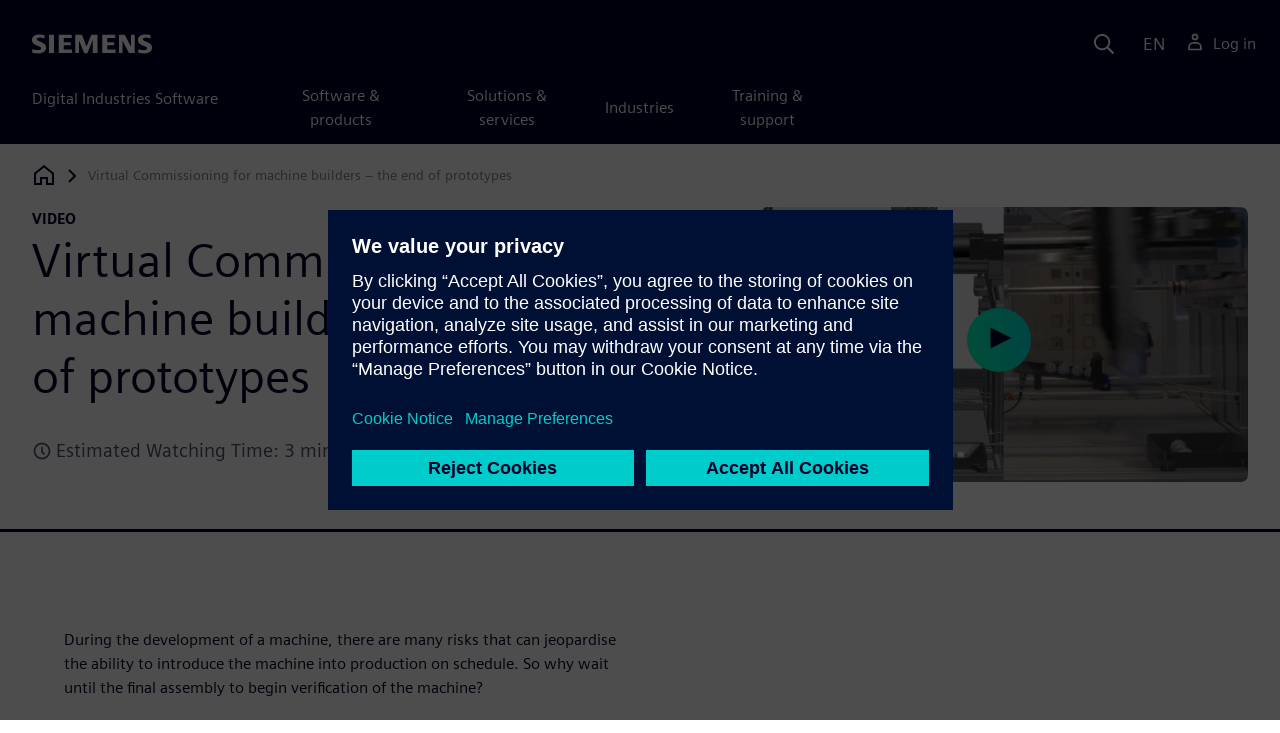

--- FILE ---
content_type: text/html
request_url: https://resources.sw.siemens.com/en-US/video-virtual-commissioning-end-prototypes/
body_size: 7489
content:
<!doctype html>
<html lang="en">
  <head>
    
    
    
    

    
    

    
    <link rel="preconnect" href="https://static.sw.cdn.siemens.com" /><link rel="dns-prefetch" href="https://static.sw.cdn.siemens.com" /><link rel="preconnect" href="https://images.sw.cdn.siemens.com/" /><link rel="dns-prefetch" href="https://images.sw.cdn.siemens.com/" /><link rel="icon" type="image/svg+xml" href="/img/favicon.svg" /><link rel="alternate icon" href="/img/favicon.ico" /><link rel="stylesheet" href="/styles.css" /><link rel="canonical" href="https://resources.sw.siemens.com/en-US/video-virtual-commissioning-end-prototypes/" /><link rel="alternate" href="https://resources.sw.siemens.com/en-US/video-virtual-commissioning-end-prototypes/" hreflang="en" /><link rel="alternate" href="https://resources.sw.siemens.com/zh-CN/video-virtual-commissioning-end-prototypes/" hreflang="zh" /><link rel="alternate" href="https://resources.sw.siemens.com/cs-CZ/video-virtual-commissioning-end-prototypes/" hreflang="cs" /><link rel="alternate" href="https://resources.sw.siemens.com/fr-FR/video-virtual-commissioning-end-prototypes/" hreflang="fr" /><link rel="alternate" href="https://resources.sw.siemens.com/de-DE/video-virtual-commissioning-end-prototypes/" hreflang="de" /><link rel="alternate" href="https://resources.sw.siemens.com/it-IT/video-virtual-commissioning-end-prototypes/" hreflang="it" /><link rel="alternate" href="https://resources.sw.siemens.com/ja-JP/video-virtual-commissioning-end-prototypes/" hreflang="ja" /><link rel="alternate" href="https://resources.sw.siemens.com/ko-KR/video-virtual-commissioning-end-prototypes/" hreflang="ko" /><link rel="alternate" href="https://resources.sw.siemens.com/pl-PL/video-virtual-commissioning-end-prototypes/" hreflang="pl" /><link rel="alternate" href="https://resources.sw.siemens.com/pt-BR/video-virtual-commissioning-end-prototypes/" hreflang="pt" /><link rel="alternate" href="https://resources.sw.siemens.com/es-ES/video-virtual-commissioning-end-prototypes/" hreflang="es" /><link rel="alternate" href="https://resources.sw.siemens.com/zh-TW/video-virtual-commissioning-end-prototypes/" hreflang="zh" /><link rel="alternate" href="https://resources.sw.siemens.com/en-US/video-virtual-commissioning-end-prototypes/" hreflang="x-default" /><meta charSet="utf-8" /><meta http-equiv="x-ua-compatible" content="ie=edge" /><meta name="viewport" content="width=device-width, initial-scale=1, shrink-to-fit=no" /><meta name="description" content="Making a machine productive quickly and reliably."><meta property="og:type" content="website"><meta property="og:url" content="https://resources.sw.siemens.com/en-US/video-virtual-commissioning-end-prototypes/"><meta property="og:locale" content="en-US"><meta property="og:title" content="Virtual Commissioning for Machine Builders "><meta property="og:description" content="Making a machine productive quickly and reliably."><meta property="og:site_name" content="Siemens Digital Industries Software"><meta property="og:image" content="//images.ctfassets.net/17si5cpawjzf/5aHAQUwycrYwKIWBBSPlAY/4507a21ba354353929930739ac7c8dc0/Virtual_Commissioning_for_machine_builders"><meta name="twitter:card" content="summary_large_image"><meta name="twitter:site" content="Siemens Digital Industries Software"><meta name="twitter:title" content="Virtual Commissioning for Machine Builders "><meta name="twitter:description" content="Making a machine productive quickly and reliably."><meta name="twitter:image" content="https://images.ctfassets.net/17si5cpawjzf/5aHAQUwycrYwKIWBBSPlAY/4507a21ba354353929930739ac7c8dc0/Virtual_Commissioning_for_machine_builders"><meta name="twitter:creator" content="@sw.siemens.com"><title>Virtual Commissioning for Machine Builders  | Siemens</title>

    <link rel="preload" href="/css/disw.css" as="style" type="text/css"/>
    <link rel="preload" href="https://static.sw.cdn.siemens.com/digitalexperiences/search/1.x/searchHeaderVital.css" as="style" type="text/css"/>
    <link rel="modulepreload" href="https://static.sw.cdn.siemens.com/disw/universal-components/1.x/web/index.js">
    <link rel="preload" href="https://static.sw.cdn.siemens.com/disw/disw-utils/1.x/disw-utils.min.js" as="script" type="text/javascript"/>

    <link rel="stylesheet" type="text/css" href="/css/disw.css"/>
    <link rel='stylesheet' type="text/css" href='https://static.sw.cdn.siemens.com/digitalexperiences/search/1.x/searchHeaderVital.css'/><script src="https://static.sw.cdn.siemens.com/disw/disw-utils/1.x/disw-utils.min.js"></script>

    <script>
      window.disw.init({
          account: {
            authEnv: "prod"
          },
          locales: "en-US,zh-CN,cs-CZ,fr-FR,de-DE,it-IT,ja-JP,ko-KR,pl-PL,pt-BR,es-ES,zh-TW".split(","),
           gtm: { gtmId: 'GTM-NLLSC63' }, 
          
          chat: { env: "prod", pageId: '4LZ9VzXs4RhMHwaT06d6Tv'},
          breadcrumbs: {
            // whatever is in the pages array will be used by default and appended to the override context when it exists
            pages: [
              {
                label: "Virtual Commissioning for machine builders – the end of prototypes",
                url: "/"
              }
            ], // url is not used for the last breadcrumb
            env: "prod"
          }
        });
    </script>
    <!-- Load the universal components module -->
    <script src="https://static.sw.cdn.siemens.com/disw/universal-components/1.x/web/index.js"></script>
    
    
    <script type="module">window.universalComponents.init(["disw-header-v2","disw-footer","related-resources","disw-live-chat","disw-breadcrumbs","disw-local-nav","disw-video"]);</script>
    
        

      <script defer>
        window.parseQueryString = function () {
          return Object.fromEntries([...new URLSearchParams(window.location.search)]);
        }
       
        const segmentPayload = 
          {"resource_name":"Virtual Commissioning for machine builders – the end of prototypes","resource_type":"Video","category":"Video","label":"Virtual Commissioning for machine builders – the end of prototypes","org":"Product","resource_id":"4LZ9VzXs4RhMHwaT06d6Tv","language":"en-US","duration_minutes":3,"sfdc_campaign_id":"7011B0000028ZKUQA2"}
        
        const checkQueryParam = ((segmentPayload) => {
            const queryParams = window.parseQueryString();
            if (queryParams.spi) {
              try {
                segmentPayload.sap_payer_id = parseInt(queryParams.spi)
               
              } catch (error) {
                console.error(error);
              }
            }
            return segmentPayload;
        });

        const trackView = checkQueryParam(segmentPayload);

        
          analytics.page(undefined, segmentPayload.resource_name, 
            { 
              products: segmentPayload.products, 
              product_id: segmentPayload.product_id, 
              product_name: segmentPayload.product_name, 
              industries: segmentPayload.industries 
            }
          );

          analytics.track("Resource Viewed", trackView);

          const trackShare = (payload, medium, source) => {
              const resourceDomain = window.location.origin;
              const pageSlugPath = `/en-US/video-virtual-commissioning-end-prototypes/`;

              payload.share_url = resourceDomain + pageSlugPath;
              payload.share_medium  = medium;
              
              if (source){ 
                payload.share_source = source; 
              } else {
                if(payload.share_source) {
                  delete payload.share_source; // since using same payload for tracks, need to delete old source if present from prior social media click
                }
              } 
              analytics.track('Resource Shared', payload);
          };

          window.addEventListener('load', () => {
                // checking for elements to be present on DOM
              const isElementLoaded = async selector => {
                while ( document.querySelector(selector) === null) {
                  await new Promise( resolve =>  requestAnimationFrame(resolve) )
                }
                return document.querySelector(selector);
              };

              document.querySelector('#social-twitter').addEventListener('click', function (event) {
                  trackShare(segmentPayload,'Social', 'Twitter');
              });
              document.querySelector('#social-facebook').addEventListener('click', function (event) {
                  trackShare(segmentPayload,'Social', 'Facebook');
              });
              document.querySelector('#social-linkedin').addEventListener('click', function (event) {
                  trackShare(segmentPayload,'Social', 'LinkedIn');
              });
              document.querySelector('#social-email').addEventListener('click', function (event) {
                  trackShare(segmentPayload,'Email',null);
              });

          });

        

      </script>
    
    
      <script>
          // This script aids the HTML Collateral injected HTML behavior

          var DEBUG = false;
          function setupArticle() {
          // Cache element IDs
          var activeClass = 'active',
              animateScroll = true,
              body,
              header,
              lastId,
              threshold = 50,
              topMenu;
          var getChildrenByTagName = (element, tagName) => {
              var ret = [];
              var collection = element.children;
              for (var idx = 0; idx < collection.length; idx++) {
              var item = collection[idx];
              if (tagName && item.tagName && item.tagName.toLowerCase() !== tagName) continue;
              ret.push(item);
              }
              return ret.length ? ret : undefined;
          };
          var scrollRecursively = (startPos, stopPos, increment = 50, delay = 2) => {
              if (startPos === stopPos) return;
              var inc = startPos < stopPos ? increment : increment * -1;
              var stopAt = Math.abs(stopPos - startPos) < increment ? stopPos : startPos + inc;
              if (DEBUG)
              console.log('scrollRecursively', {
                  startPos,
                  stopPos,
                  stopAt,
                  inc,
                  increment,
                  delay,
                  fromTop: getFromTop()
              });
              window.scrollTo(0, stopAt);
              if (DEBUG)
              console.log('scrollRecursively:done', {
                  startPos,
                  stopPos,
                  stopAt,
                  inc,
                  increment,
                  delay,
                  fromTop: getFromTop()
              });
              if (stopAt !== stopPos)
              setTimeout(() => {
                  scrollRecursively(stopAt, stopPos, increment, delay);
              }, delay);
              return;
          };
          var getHeader = () => {
              var res = document.getElementsByClassName('disw-header');
              if (DEBUG) console.log('getHeader', res);
              if (res.length) return res[0];
          };
          var getHeaderHeight = () => {
              if (header === undefined) header = getHeader();
              return header ? header.offsetHeight : 0;
          };
          var scrollToSectionId = sectionId => {
              if (DEBUG) console.log('scrollToSectionId', { sectionId });
              var section = document.getElementById(sectionId);
              var offsetTop = section.offsetTop;
              var headerHeight = getHeaderHeight();
              var startPos = getFromTop();
              var stopAt = offsetTop - headerHeight;
              if (DEBUG)
              console.log('scrollToSectionId', { headerHeight, startPos, stopAt, offsetTop, window });
              if (animateScroll) scrollRecursively(startPos, stopAt);
              else window.scrollTo(0, stopAt);
              return;
          };
          var getMenuItems = () => {
              var ret = [];
              if (DEBUG) console.log('getMenuItems()');
              if (topMenu === undefined) topMenu = document.getElementById('toc');
              if (DEBUG) console.log({ topMenu });
              var list = getChildrenByTagName(topMenu, 'ul')[0];
              getChildrenByTagName(list, 'li').forEach((li, i) => {
              var listItemId = li.id;
              var a = getChildrenByTagName(li, 'a')[0];
              var sectionId = a.href.split('#').pop();
              var obj = {
                  listItemId,
                  id: a.id,
                  sectionId,
                  clickMenuItem: () => scrollToSectionId(sectionId),
                  isAbove: pos => {
                  var headerHeight = getHeaderHeight();
                  var section = document.getElementById(sectionId);
                  var offsetTop = section.offsetTop;
                  var sectionTop = offsetTop - headerHeight;
                  return sectionTop - threshold <= pos;
                  },
                  setActive: () => document.getElementById(listItemId).classList.add(activeClass),
                  setInactive: () => document.getElementById(listItemId).classList.remove(activeClass)
              };
              if (DEBUG) console.log('getMenuItems', { a, sectionId, obj, window });
              ret.push(obj);
              });
              return ret;
          };
          var getFromTop = () => window.scrollY;
          var getFromBottom = () => {
              var windowTop = window.scrollY; // get the vertical scroll position of the top of the window
              var windowHeight = window.innerHeight; // get the height of the window
              var windowBottom = windowTop + windowHeight;
              if (body === undefined) body = document.getElementsByTagName('body')[0];
              var docBottom = body.scrollHeight;
              var fromBottom = docBottom - windowBottom;
              if (DEBUG)
              console.log('getFromBottom', {
                  windowTop,
                  fromBottom,
                  windowHeight,
                  windowBottom,
                  docBottom,
                  body
              });
              return fromBottom;
          };
          var menuItems = getMenuItems();
          var handleScroll = () => {
              var fromTop = getFromTop();
              var fromBottom = getFromBottom();
              if (DEBUG) console.log('handleScroll', { fromTop, fromBottom, menuItems });
              // Get current scroll item
              var cur =
              fromBottom === 0
                  ? menuItems[menuItems.length - 1]
                  : menuItems.filter(item => item.isAbove(fromTop)).pop();
              if (!cur) cur = menuItems[0];
              if (lastId !== cur.id) {
              lastId = cur.id;
              // Set active/inactive
              menuItems.filter(item => item.id !== cur.id).forEach(item => item.setInactive());
              cur.setActive();
              }
          };
          window.onscroll = handleScroll;
          // bind menuItems[x].clickMenuItem to onclick events for #toc>li>a
          document.addEventListener('click', event => {
              if (DEBUG) console.log('document.onclick', event?.target?.id);
              if (event.target) {
              var menuItem = menuItems.filter(i => i.id === event.target.id).pop();
              if (menuItem) {
                  menuItem.clickMenuItem(event);
                  event.stopPropagation();
              }
              }
          });
          }

          /** 
          * This function is added to the window globally so the fulfillment-center.js 
          * can hook into it to hide the description when the HTML Collateral renders 
          **/
          window['hideResourceDescription'] = function () {
            document.getElementById('resource-description').style.display = "none";          
          }
      </script>
    
  </head>
  <body id="body" class="flex-body "><div id='visionSprite'><script>const ajax = new XMLHttpRequest();ajax.open("GET", "https://static.sw.cdn.siemens.com/icons/icons-vision.svg?v=2", true);ajax.send();ajax.onload = function(e) {const div = document.createElement("div");div.innerHTML = ajax.responseText;document.body.insertBefore(div, document.body.childNodes[0]);}</script></div>
    <!-- Global Header and navigation -->
    
    
    <div class='headerContainer'>
      
    <disw-header-v2
      locales="true"
      account="true"
      cart="false"
      search="true"
      scroll="true"
      theme="dark"
      searchid="disw-header-search"
    ></disw-header-v2>
    
        <div
          class="disw-header-search
          disw-header-search-7
          disw-header-search-8
          disw-header-search-10"
          id="disw-header-search"
          data-locale='en-US'
        ></div>
      
  
    </div>
  

    <div id="react-root"></div>
    
    
    
      <div class="flex-content p-y">
        
          
<disw-local-nav id="disw-local-nav" env="prod"></disw-local-nav>
<disw-breadcrumbs></disw-breadcrumbs>










  <div id="resourceVideoComponent">
    
    <is-land on:visible><div class="res-video-heading container border-blue-dark pt-3 pb-6 border-b border-3"><div class="head row m-y"><div class="col-md-6 col-xs-12 space-children order"><strong class="text-kicker">video</strong><h1 class="heading m-0">Virtual Commissioning for machine builders – the end of prototypes</h1><p class="mb-3 pt-3"></p><div class="estimated-time text-grey-dark text-lg mb-4 d-flex align-items-center"><svg class="icon icon-sm me-1"><use xlink:href="#icon-clock"></use></svg>Estimated Watching Time:  3 minutes</div></div><div class="col-md-1 hidden-sm-down"></div><div class="col-md-5 col-xs-12 pt-4 py-md-0 order-md-2"><div class="embed-responsive embed-responsive-16by9"><div id="disw-fulfillment-form"><div data-locale="en-US" data-resource="4LZ9VzXs4RhMHwaT06d6Tv" data-config="{&quot;iv&quot;:&quot;ce69638ed28eb45dd32070e53752efbd&quot;,&quot;content&quot;:&quot;[base64]&quot;}" id="fulfillment-center"></div></div></div></div></div></div><div id="res-video-body-container" class="res-video-body container py-8 px-xl-7"><div class="row"><div class="desc col-md-6 col-xs-12 order-md-first order-last mt-3 mt-md-0 space-children"><p></p><p>During the development of a machine, there are many risks that can jeopardise the ability to introduce the machine into production on schedule. So why wait until the final assembly to begin verification of the machine?</p><p>Virtual commissioning makes it possible to conduct machine commissioning tests early in the design and development phase. What-if scenarios can be tested with no risks involved, the engineering error quota gets reduced, and the security validated – before the real machine even exists.</p><p>The total time required for commissioning the actual machine can be substantially reduced, removing the need for physical prototypes and significantly reducing the time-to-market for production machines.</p><br/><p></p><div class="socialCard d-inline-flex bg-white border-a border-1 border-grey-light" role="group"><h4 class="d-flex text-xs p-2 border-r border-1 border-grey-light m-0 text-700"><svg class="icon icon-normal share-icon" aria-hidden="true"><use href="#icon-share"></use></svg><span class="shareText">Share</span></h4><ul class="list-reset d-flex align-items-center line-height-1"><li><button id="social-twitter" aria-label="twitter" class="react-share__ShareButton p-2" style="background-color:transparent;border:none;padding:0;font:inherit;color:inherit;cursor:pointer"><svg class="icon icon-normal" aria-hidden="true"><use href="#icon-twitter"></use></svg></button></li><li class="border-1 border-l border-stone-lightest"><button id="social-facebook" aria-label="facebook" class="react-share__ShareButton p-2" style="background-color:transparent;border:none;padding:0;font:inherit;color:inherit;cursor:pointer"><svg class="icon icon-normal" aria-hidden="true"><use href="#icon-facebook"></use></svg></button></li><li class="border-1 border-l border-stone-lightest"><button id="social-linkedin" aria-label="linkedin" class="react-share__ShareButton p-2" style="background-color:transparent;border:none;padding:0;font:inherit;color:inherit;cursor:pointer"><svg class="icon icon-normal" aria-hidden="true"><use href="#icon-linkedin"></use></svg></button></li><li class="border-1 border-l border-stone-lightest"><button id="social-email" aria-label="email" class="react-share__ShareButton p-2" style="background-color:transparent;border:none;padding:0;font:inherit;color:inherit;cursor:pointer"><svg class="icon icon-normal" aria-hidden="true"><use href="#icon-email"></use></svg></button></li></ul></div></div><div class="col-md-1 hidden-sm-down"></div><div class="form col-md-5 col-xs-12 order-md-last order-first"></div></div></div><template data-island><script type="module" src="/lib/helpers/esm/index.module.js"></script><disw-hydrate component="ResourceVideo" props='{"tagLine":"video","heading":"Virtual Commissioning for machine builders – the end of prototypes","locale":"en-US","estimatedTimeText":"Estimated Watching Time:  3 minutes","videoImage":{"imageUrl":"https://images.sw.cdn.siemens.com/siemens-disw-assets/public/5aHAQUwycrYwKIWBBSPlAY/en-US/Virtual%20Commissioning%20for%20machine%20builders?auto=format,compress&w=900&fit=max&q=60","imageAlt":"Virtual Commissioning for machine builders","caption":""},"videoObject":{"gated":false,"videoData":{"id":"c5a58551-9c17-4b95-95e9-e084e3a8b242","url":"https://video.sw.siemens.com/embed/c5a58551-9c17-4b95-95e9-e084e3a8b242","locale":"en-US"}},"renderFcInBanner":true,"descriptionRichTexts":"<p><p >During the development of a machine, there are many risks that can jeopardise the ability to introduce the machine into production on schedule. So why wait until the final assembly to begin verification of the machine?</p><p >Virtual commissioning makes it possible to conduct machine commissioning tests early in the design and development phase. What-if scenarios can be tested with no risks involved, the engineering error quota gets reduced, and the security validated – before the real machine even exists.</p><p >The total time required for commissioning the actual machine can be substantially reduced, removing the need for physical prototypes and significantly reducing the time-to-market for production machines.</p><br/></p>","socialCardArgs":{"title":"Virtual Commissioning for Machine Builders ","pageUrl":"https://resources.sw.siemens.com/en-US/video-virtual-commissioning-end-prototypes/","shareText":"Share"},"formData":{"formConfig":{"iv":"ce69638ed28eb45dd32070e53752efbd","content":"[base64]"},"resourceId":"4LZ9VzXs4RhMHwaT06d6Tv","env":"prod","locale":"en-US"}}' container=resourceVideoComponent></disw-hydrate></template></is-land>
  </div>








  <style>
    @media(max-width: 47.9999rem) {
      .disw-resource-row {
        margin-right: -2em;
        margin-left: -2em;
      }
    }
    @media(min-width: 48rem) {
      related-resources.container {
        padding-left: 0;
        padding-right: 0;
      }
      .disw-resource-row {
        margin-right: -2em;
        margin-left: -2em;
      }
    }
    @media(min-width: 84rem) {
      #relatedResourceSection.container {
        padding-left: 0;
        padding-right: 0;
      }
      .disw-card-resource {
        margin-bottom: 0 !important;
      }
      .disw-resource-row {
        margin-right: -1em;
        margin-left: -1em;
      }
    }
  </style>
  <div id="relatedResourceSection" class="container border-t border-1 border-blue-dark py-8">
    <h2 class="header-focus">
      <span>Related resources</span>
    </h2>
    
    
    <div id="relatedResourceSection" class="container false">
			<div class="row justify-content-center">
				
				<related-resources id="related-resources-undefined" class='container mt-3' env="prod" locale="en-US" rmintegrationapikey="aZTDfH9TsS8L45MaSUgLG7QZe1dUyQov6ySEflS2">
				<script>
						document.getElementById('related-resources-undefined').setAttribute(
							'resourcepickercontent',
							undefined
						);
						document.getElementById('related-resources-undefined').setAttribute(
							'products',
							"[]"
						);
					</script>
				</related-resources>
			</div>
    </div>
  </div>


  


<script>
  window._rmIntegrationPayload ="{&quot;id&quot;:&quot;4LZ9VzXs4RhMHwaT06d6Tv&quot;,&quot;products&quot;:[],&quot;resourceType&quot;:&quot;Video&quot;,&quot;locale&quot;:&quot;en-US&quot;}"
</script>
<script src="https://static.sw.cdn.siemens.com/digitalexperiences/utility/1.x/vendor.min.js" defer></script><script type="module" src="/js/is-land.js"></script><script src="https://static.sw.cdn.siemens.com/digitalexperiences/search/1.x/searchbox.load.js" defer></script><script>
        function breadCrumbContext() {
            const breadCrumbContextInputData = {
                'page': '4LZ9VzXs4RhMHwaT06d6Tv',
                'site': 'resources',
                'locale': 'en-US'
            }

            // make call to addContextToLinks for passing breadcrumb context. 
            if (typeof disw !== 'undefined' && disw.context && disw.context.addContextToLinks) {
                disw.context.addContextToLinks(breadCrumbContextInputData, 'bc');
            }
        }
        
        function domObserverCallback(mutations) {  
            mutations.forEach(function(mutation) {
                if ((mutation.type === 'childList' && mutation.addedNodes.length != 0) || (mutation.type === 'characterData')) {
                    breadCrumbContext();
                }
            });
        }
 
        const observer = new MutationObserver(domObserverCallback);

        let options = {
            childList: true,
            attributes: true,
            characterData: true,
            subtree: true,
            attributeOldValue: true,
            characterDataOldValue: true
        };

        observer.observe(document, options)

        breadCrumbContext();
  </script><script type="module" src="/siteScripts/analyticsEventBinder.js"></script>

        
      </div>
    

    
    
      <disw-footer slug="global-footer" theme="dark"></disw-footer>
    

    
    <div id="disw-modal" class="modal modal-lg" modal-aria-hidden="true"></div> 
    <script type="text/javascript" src="https://static.sw.cdn.siemens.com/enumerated-resources/0.x/enumerated-resources.min.js" defer=""></script>

    
    <disw-live-chat />
  </body>
</html>

